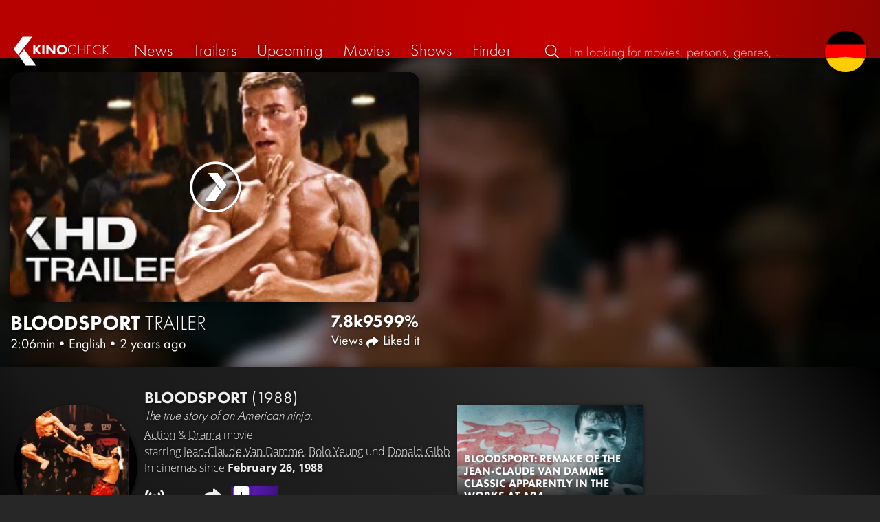

--- FILE ---
content_type: text/html; charset=UTF-8
request_url: https://kinocheck.com/trailer/hbli/bloodsport-trailer-1988
body_size: 7288
content:
<!DOCTYPE html>
<html lang="en">
<head>
<title>Bloodsport Trailer | KinoCheck</title>
<meta charset="utf-8">
<meta name="HandheldFriendly" content="true">
<meta name="MobileOptimized" content="true">
<meta name="apple-mobile-web-app-status-bar-style" content="#A81010">
<meta name="article:published_time" content="2023-05-08T17:02:03+00:00" id="tw_i">
<meta name="author" content="KinoCheck">
<meta name="description" content="Official trailer from &quot;Bloodsport &quot; with Jean-Claude Van Damme, Bolo Yeung and Donald Gibb: U.S. soldier Frank Dux has come to Hong Kong to be accepted into the Kumite, a highly secret and extremely violent martial arts competition ..." id="m_d">
<meta name="locale" content="en_US">
<meta name="mobile-web-app-capable" content="yes">
<meta name="robots" content="max-snippet:-1, max-image-preview:large, max-video-preview:-1">
<meta name="theme-color" content="#A81010">
<meta name="twitter:card" content="summary_large_image" id="tw_c">
<meta name="twitter:description" content="Official trailer from &quot;Bloodsport &quot; with Jean-Claude Van Damme, Bolo Yeung and Donald Gibb: U.S. soldier Frank Dux has come to Hong Kong to be accepted into the Kumite, a highly secret and extremely violent martial arts competition ..." id="tw_d">
<meta name="twitter:image" content="https://cdn.kinocheck.com/i/w=1200/bm3qqqqzj4.jpg" id="tw_i">
<meta name="twitter:site" content="@KinoCheck">
<meta name="twitter:title" content="BLOODSPORT Trailer (1988)" id="tw_t">
<meta name="viewport" content="height=device-height, width=device-width, initial-scale=1, minimum-scale=1.0, maximum-scale=5.0">
<meta property="article:author" content="KinoCheck">
<meta property="fb:app_id" content="1164815426866440">
<meta property="og:description" content="Official trailer from &quot;Bloodsport &quot; with Jean-Claude Van Damme, Bolo Yeung and Donald Gibb: U.S. soldier Frank Dux has come to Hong Kong to be accepted into the Kumite, a highly secret and extremely violent martial arts competition ..." id="og_d">
<meta property="og:image" content="https://cdn.kinocheck.com/i/w=1200/bm3qqqqzj4.jpg" id="og_i">
<meta property="og:locale" content="en_US">
<meta property="og:site_name" content="KinoCheck">
<meta property="og:title" content="BLOODSPORT Trailer (1988)" id="og_t">
<meta property="og:type" content="article">
<meta property="og:url" content="https://kinocheck.com/trailer/hbli/bloodsport-trailer-1988" id="og_u">
<link rel="alternate" hreflang="de" href="https://kinocheck.de/trailer/qo5b/bloodsport-trailer-german-deutsch-1988-exklusiv" id="l_a_de">
<link rel="apple-touch-icon" sizes="192x192" href="/images/fav.png">
<link rel="canonical" href="https://kinocheck.com/trailer/hbli/bloodsport-trailer-1988" id="l_c">
<link rel="icon" type="image/png" sizes="192x192" href="/images/fav.png">
<link rel="image_src" href="https://cdn.kinocheck.com/i/w=480/bm3qqqqzj4.jpg" id="l_image_src">
<style nonce="DP+3/gnNrktVU58gatAatv3dYis=">html{height:100%}body,html{margin:0;padding:0;background:#282727;color:#e6e6e6;font-family:'Open Sans',sans-serif;font-size:16px;font-weight:300;line-height:1.5;}#header{position:fixed;bottom:0;right:0;left:0;width:100%;height:60px;padding:0;background:#aa0019;background:linear-gradient(91deg,#b70100 10%,#ac0500 30%,#c40000 60%,#c40000 70%,#8f0400 100%)/*linear-gradient(72deg,#b70100 7%,#9c0a06 36%,#ab0702 74%,#b50803 100%)*/;box-shadow:0 0 15px 0 rgba(0,0,0,.5);backface-visibility:hidden;z-index:99}#header .wrapper-content{display:none}#footer{display:none}#content{display:none}#loading-indicator{display:none;position:fixed;top:0;right:0;bottom:0;left:0;width:100%;height:100%;background:rgba(0,0,0,.5);z-index:90;}#loading-indicator.active{display:block;}#loading-indicator.active-blocking{background:#282727;z-index:99;}#loading-indicator .icon{display:block;width:100px;height:100px;position:absolute;top:50%;left:50%;transform:translate(-50%,-50%) scaleX(-1)}#loading-indicator .icon svg{display:block;width:100%;height:100%;fill:#fff}#loading-indicator .icon:after,#loading-indicator .icon:before{content:'';display:block;position:absolute;top:0;right:0;bottom:0;left:0;width:100%;height:100%;border:7px solid;border-radius:50%;border-color:#b70100 transparent transparent transparent;box-sizing:border-box;animation:button-play-loading 1.2s cubic-bezier(.5,0,.5,1) infinite;z-index:2}#loading-indicator .icon:after{animation-delay:-.45s}#loading-indicator .icon:before{animation-delay:-.3s}@keyframes button-play-loading{0%{transform:rotate(0)}100%{transform:rotate(360deg)}}.fa-secondary{opacity:.75}@media only screen and (min-width:1200px){#header{top:0;bottom:auto;height:75px}}</style><link rel="preconnect" href="https://cdn.kinocheck.com"><link rel="dns-prefetch" href="https://cdn.kinocheck.com"><link rel="preload" href="https://cdn.kinocheck.com/css/min.css?v=0.8.271" as="style">
<link rel="prefetch" href="https://cdn.kinocheck.com/translations/en.json" as="fetch" crossorigin="anonymous">
<link rel="preload" href="https://cdn.kinocheck.com/js/min.js?v=0.8.271" as="script">
<link rel="preload" href="https://cdn.kinocheck.com/fonts/Futura-Web/Futura-Web-Light.woff2" as="font" type="font/woff2" crossorigin="anonymous">
<link rel="preload" href="https://cdn.kinocheck.com/fonts/Futura-Web/Futura-Web-Regular.woff2" as="font" type="font/woff2" crossorigin="anonymous">
<link rel="preload" href="https://cdn.kinocheck.com/fonts/Futura-Web/Futura-Web-Heavy.woff2" as="font" type="font/woff2" crossorigin="anonymous">
<link rel="preload" href="https://cdn.kinocheck.com/fonts/OpenSans/OpenSans-Light.woff2" as="font" type="font/woff2" crossorigin="anonymous">
<link rel="preload" href="https://cdn.kinocheck.com/fonts/OpenSans/OpenSans-Regular.woff2" as="font" type="font/woff2" crossorigin="anonymous">
<link rel="preload" href="https://cdn.kinocheck.com/fonts/OpenSans/OpenSans-Bold.woff2" as="font" type="font/woff2" crossorigin="anonymous">
<link rel="preload" href="https://cdn.kinocheck.com/i/w=480/bm3qqqqzj4.jpg" as="image" imagesrcset="https://cdn.kinocheck.com/i/w=320/bm3qqqqzj4.jpg 320w, https://cdn.kinocheck.com/i/w=480/bm3qqqqzj4.jpg 480w, https://cdn.kinocheck.com/i/w=640/bm3qqqqzj4.jpg 640w, https://cdn.kinocheck.com/i/w=960/bm3qqqqzj4.jpg 960w, https://cdn.kinocheck.com/i/w=1280,b/bm3qqqqzj4.jpg 1280w" imagesizes="100vw">
<link rel="preload" href="https://cdn.kinocheck.com/i/w=480,h=480,b/yi1t1n8ua4.jpg" as="image" imagesrcset="https://cdn.kinocheck.com/i/w=320,h=320,b/yi1t1n8ua4.jpg 320w, https://cdn.kinocheck.com/i/w=480,h=480,b/yi1t1n8ua4.jpg 480w, https://cdn.kinocheck.com/i/w=640,h=480,b/yi1t1n8ua4.jpg 640w, https://cdn.kinocheck.com/i/w=960,h=640,b/yi1t1n8ua4.jpg 960w, https://cdn.kinocheck.com/i/w=1280,b/yi1t1n8ua4.jpg 1280w" imagesizes="100vw">
<script type="application/ld+json">{"@context":"https://schema.org","@graph":[{"@type":"WebPage","@id":"https://kinocheck.com/trailer/hbli/bloodsport-trailer-1988","url":"https://kinocheck.com/trailer/hbli/bloodsport-trailer-1988","name":"Bloodsport Trailer","description":"Official trailer from \"Bloodsport \" with Jean-Claude Van Damme, Bolo Yeung and Donald Gibb: U.S. soldier Frank Dux has come to Hong Kong to be accepted into the Kumite, a highly secret and extremely violent martial arts competition ...","inLanguage":"en","mainEntity":{"@id":"https://kinocheck.com/trailer/hbli/bloodsport-trailer-1988#video"}},{"@type":"VideoObject","@id":"https://kinocheck.com/trailer/hbli/bloodsport-trailer-1988#video","url":"https://kinocheck.com/trailer/hbli/bloodsport-trailer-1988","name":"Bloodsport Trailer","description":"Official trailer from \"Bloodsport \" with Jean-Claude Van Damme, Bolo Yeung and Donald Gibb: U.S. soldier Frank Dux has come to Hong Kong to be accepted into the Kumite, a highly secret and extremely violent martial arts competition ...","uploadDate":"2023-05-08T17:02:03+00:00","duration":"PT2M6S","embedUrl":"https://www.youtube.com/embed/ukweWOV8Azg","contentUrl":"https://www.youtube.com/watch?v=ukweWOV8Azg","inLanguage":"en","mainEntityOfPage":{"@type":"WebPage","@id":"https://kinocheck.com/trailer/hbli/bloodsport-trailer-1988"},"thumbnailUrl":["https://i.ytimg.com/vi/ukweWOV8Azg/maxresdefault.jpg","https://cdn.kinocheck.com/i/wt0xc4hwnl.jpg"],"publisher":{"@type":"Organization","name":"KinoCheck","url":"https://kinocheck.com","logo":{"@type":"ImageObject","url":"https://kinocheck.com/images/logo.svg","width":600,"height":60}},"genre":["Trailer","Action","Drama"],"potentialAction":{"@type":"WatchAction","target":{"@type":"EntryPoint","urlTemplate":"https://kinocheck.com/trailer/hbli/bloodsport-trailer-1988"}},"interactionStatistic":{"@type":"InteractionCounter","interactionType":{"@type":"WatchAction"},"userInteractionCount":7848}}]}</script></head>
<body data-ident="video">
<div id="header" class="wrapper box-shadow-1"><div class="wrapper-content"><div id="menu-icon" class="icon-shadow"><svg><use xlink:href="/images/sprites.svg#bars"></use></svg></div><div id="logo-wrapper"><a id="logo" href="/"><svg><use xmlns:xlink="http://www.w3.org/1999/xlink" xlink:href="/images/sprites.svg#kc"></use></svg><div id="logo-title"><span>Kino</span>Check</div></a></div><ul id="nav" class="nav-list"><li class="item item-mobile item-sub item-first">                
                <a href="/imprint" title="Our imprint">Imprint</a>
                <a href="/privacy-policy" title="Learn more about how we handle your data">Privacy policy</a>
                <a id="language-switcher-menu" title="Deutsche Version">Deutsche Version</a>
            </li><li class="item"><a href="/news" title="Current news around cinema and tv" data-mtm-push="[&quot;trackEvent&quot;,&quot;Navigation&quot;,&quot;Click&quot;,&quot;News&quot;]"><span class="text">News</span><span class="icon"><svg><use xlink:href="/images/sprites.svg#newspaper"></use></svg></span></a></li><li class="item"><a href="/trailers" title="The latest and best trailer" data-mtm-push="[&quot;trackEvent&quot;,&quot;Navigation&quot;,&quot;Click&quot;,&quot;Trailers&quot;]"><span class="text">Trailers</span><span class="icon"><svg><use xlink:href="/images/sprites.svg#play-circle"></use></svg></span></a></li><li class="item"><a href="/upcoming-movies" title="Current cinema releases" data-mtm-push="[&quot;trackEvent&quot;,&quot;Navigation&quot;,&quot;Click&quot;,&quot;Upcoming&quot;]"><span class="text">Upcoming</span><span class="icon"><svg><use xlink:href="/images/sprites.svg#ticket-alt"></use></svg></span></a></li><li class="item"><a href="/movies" title="Our movie Database" data-mtm-push="[&quot;trackEvent&quot;,&quot;Navigation&quot;,&quot;Click&quot;,&quot;Movies&quot;]"><span class="text">Movies</span><span class="icon"><svg><use xlink:href="/images/sprites.svg#camera-movie"></use></svg></span></a></li><li class="item"><a href="/shows" title="Our tv show Database" data-mtm-push="[&quot;trackEvent&quot;,&quot;Navigation&quot;,&quot;Click&quot;,&quot;Shows&quot;]"><span class="text">Shows</span><span class="icon"><svg><use xlink:href="/images/sprites.svg#tv-retro"></use></svg></span></a></li><li class="item"><a href="/finder" title="We will find your next streaming highlight for you on Amazon Prime Video, Disney+, Apple TV or Netflix!" data-mtm-push="[&quot;trackEvent&quot;,&quot;Navigation&quot;,&quot;Click&quot;,&quot;Finder&quot;]"><span class="text">Finder</span><span class="icon"><svg><use xlink:href="/images/sprites.svg#what-to-watch"></use></svg></span></a></li></ul><div id="search" title="Browse our trailers and movie database"><div id="search-icon" class="icon icon-shadow active"><svg><use xlink:href="/images/sprites.svg#search"></use></svg></div><div id="search-icon-cancel" class="icon icon-shadow"><svg><use xlink:href="/images/sprites.svg#times"></use></svg></div><label id="search-label"><span>Search</span><input id="search-input" type="text" placeholder="I'm looking for movies, persons, genres, ..." maxlength="64" autocomplete="off"></label></div><a id="language-switcher-icon" class="icon icon-shadow" title="Deutsche Version"><svg><use xlink:href="/images/sprites.svg#flag-de"></use></svg></a><a href="/app" class="app-top-menu" title="KinoCheck App">App</a></div></div>
<section id="content">
<section class="header-video header-video-us box-shadow-1"><div class="backdrop-movie image-wrapper color-fallback-black"><picture><source type="image/jpeg" srcset="https://cdn.kinocheck.com/i/w=320,h=320,b/yi1t1n8ua4.jpg 320w, https://cdn.kinocheck.com/i/w=480,h=480,b/yi1t1n8ua4.jpg 480w, https://cdn.kinocheck.com/i/w=640,h=480,b/yi1t1n8ua4.jpg 640w, https://cdn.kinocheck.com/i/w=960,h=640,b/yi1t1n8ua4.jpg 960w, https://cdn.kinocheck.com/i/w=1280,b/yi1t1n8ua4.jpg 1280w"><img src="https://cdn.kinocheck.com/i/w=480,h=480,b/yi1t1n8ua4.jpg" alt="Image for Bloodsport"></picture></div><div id="header_video_wrapper" class="wrapper wrapper-content header-video-wrapper"><header id="video_title" class="header-video-title"><h1 class="title" translate="no"><span translate="no" class="resource-title">Bloodsport</span> <span class="type">Trailer</span></h1><div class="subtitle"><span class="length">2:06min</span><span>•</span><span class="language">English</span><span>•</span><span class="published" title="May 8, 2023">2 years ago</span></div></header><div class="video-player-wrapper"><div class="video-container"><div class="video-player box-shadow-1" data-youtubeId="ukweWOV8Azg" data-youtube-id="ukweWOV8Azg"><div class="video-player-thumbnail video-thumbnail image-wrapper"><picture><source type="image/jpeg" srcset="https://cdn.kinocheck.com/i/w=360/bm3qqqqzj4.jpg" /><img src="https://cdn.kinocheck.com/i/w=360/bm3qqqqzj4.jpg" alt="Image of BLOODSPORT Trailer (1988)" /></picture><div class="video-player-icon icon icon-logo button-play icon-shadow"><svg><use xmlns:xlink="http://www.w3.org/1999/xlink" xlink:href="/images/sprites.svg#kc-play"></use></svg></div></div><div class="iframe"></div><noscript class="video-noscript"><div>Please enable JavaScript for the domains<br /><strong>kinocheck.com</strong> resp. <strong>*.kinocheck.com</strong><br />to watch our videos.</div></noscript></div></div></div><footer id="footer_video_title" class="footer-video-title"><ul class="stats"><li class="views"><div>7.8k</div> Views</li><li class="shares share" title="Share"><div>95</div> <span class="icon icon-shadow"><svg><use xlink:href="/images/sprites.svg#share"></use></svg></span></li><li class="likes"><div>99%</div> Liked it</li></ul></footer><aside id="header_video_sidebar" class="header-video-sidebar"></aside></div></section><template id="video_swiper_vertical"><div class="swipe-vertical-item" data-custom-id="hbli" data-youtube-id="ukweWOV8Azg"><section class="header-video header-video-us box-shadow-1"><div class="backdrop-movie image-wrapper color-fallback-black"><picture><source type="image/jpeg" srcset="https://cdn.kinocheck.com/i/w=320,h=320,b/yi1t1n8ua4.jpg 320w, https://cdn.kinocheck.com/i/w=480,h=480,b/yi1t1n8ua4.jpg 480w, https://cdn.kinocheck.com/i/w=640,h=480,b/yi1t1n8ua4.jpg 640w, https://cdn.kinocheck.com/i/w=960,h=640,b/yi1t1n8ua4.jpg 960w, https://cdn.kinocheck.com/i/w=1280,b/yi1t1n8ua4.jpg 1280w"><img src="https://cdn.kinocheck.com/i/w=480,h=480,b/yi1t1n8ua4.jpg" alt="Image for Bloodsport"></picture></div><div id="header_video_wrapper" class="wrapper wrapper-content header-video-wrapper"><header id="video_title" class="header-video-title"><h1 class="title" translate="no"><a href="/trailer/hbli/bloodsport-trailer-1988" target="_blank">Bloodsport <span>Trailer</span></a></h1><div class="subtitle"><span class="length">2:06min</span><span>•</span><span class="language">English</span><span>•</span><span class="published" title="May 8, 2023">2 years ago</span></div></header><div class="video-player-wrapper"><div class="video-container"><div class="video-player box-shadow-1" data-youtube-id="ukweWOV8Azg"><div class="video-player-thumbnail video-thumbnail image-wrapper"><picture><source type="image/jpeg" srcset="https://cdn.kinocheck.com/i/w=320/bm3qqqqzj4.jpg 320w, https://cdn.kinocheck.com/i/w=480/bm3qqqqzj4.jpg 480w, https://cdn.kinocheck.com/i/w=640/bm3qqqqzj4.jpg 640w, https://cdn.kinocheck.com/i/w=960/bm3qqqqzj4.jpg 960w, https://cdn.kinocheck.com/i/w=1280,b/bm3qqqqzj4.jpg 1280w"><img src="https://cdn.kinocheck.com/i/w=480/bm3qqqqzj4.jpg" alt="Image of Bloodsport &lt;span&gt;Trailer&lt;/span&gt;"></picture><div class="video-player-icon icon icon-logo button-play icon-shadow"><svg><use xmlns:xlink="http://www.w3.org/1999/xlink" xlink:href="/images/sprites.svg#kc-play"></use></svg></div></div><div class="iframe"></div></div></div></div><footer id="footer_video_title" class="footer-video-title"><ul class="stats"><li class="views"><div>7.8k</div> Views</li><li class="shares share" title="Share"><div>95</div> <span class="icon icon-shadow"><svg><use xlink:href="/images/sprites.svg#share"></use></svg></span></li><li class="likes"><div>99%</div> Liked it</li></ul></footer></div></section><div class="wrapper resource-banner box-shadow-1 color-fallback-black"><div class="wrapper-content"><div class="content"><div class="thumbnail-poster"><a href="/movie/vy5/bloodsport" title="Click on the poster to get all the information about 'Bloodsport'" class="link image-wrapper color-fallback-black" data-image="g1vx1xdo56" data-image-alt="Poster for Bloodsport"></a></div><div class="information"><h2 class="title movie-title" translate="no"><a href="/movie/vy5/bloodsport">Bloodsport <span>(1988)</span></a></h2><p class="tagline">The true story of an American ninja.</p><div class="details"><p class="director"><a href="/movies/action/all/trending/1">Action</a> & <a href="/movies/drama/all/trending/1">Drama</a> movie</p><p class="director">starring <a href="/person/183er/jean-claude-van-damme-1960" translate="no">Jean-Claude Van Damme</a>, <a href="/person/cwwzx/bolo-yeung" translate="no">Bolo Yeung</a> und <a href="/person/e05mu/donald-gibb" translate="no">Donald Gibb</a></p><p class="genres">In cinemas since <strong>February 26, 1988</strong></p></div><div class="streaming-buttons"><div class="sharing-buttons"><a class="share-button" href="/movie/vy5/bloodsport/#list_movie_streams" title="Watch Bloodsport now on the official streaming platforms: Amazon Prime Video"><div class="icon"><svg><use href="/images/sprites.svg#stream"></use></svg></div> <span>Stream now</span></a><a class="share-button" data-action="share" data-title="Bloodsport" data-url="https://kinocheck.com/movie/vy5/bloodsport" href="#" target="_blank"><div class="icon"><svg><use xlink:href="/images/sprites.svg#share"></use></svg></div> <span>Share</span></a><a class="share-button r8-button" href="https://watchl.ist/movies?t=movie&it=kc&i=vy5&s=kc&m=web&f=button&l=en&b=ac&ac=watchlist&us=kinocheck" target="_blank" title="Add 'Bloodsport' to your R8 watchlist now"><div class="icon"><svg viewBox="0 0 384 512" xmlns="http://www.w3.org/2000/svg">
        <path d="M0 512V48C0 21.49 21.49 0 48 0h288c26.51 0 48 21.49 48 48v464L192 400 0 512z"
              fill="#fff" />
        <line x1="192" y1="160" x2="192" y2="288" stroke="#000" stroke-width="36" stroke-linecap="round""/>
        <line x1="128" y1="224" x2="256" y2="224" stroke="#000" stroke-width="36" stroke-linecap="round"/>
    </svg></div> <span>Watchl.ist</span></a></div></div></div></div><aside class="list-resources"><section class="resource-banner-article"><a class="anchor" href="/news/73a6ys/bloodsport-remake-of-the-jean-claude-van-damme-classic-apparently-in-the-works-at-a24"><div class="thumbnail"><div class="image-wrapper image-fit color-bluemetal" data-image="ig6nnx7jkt" data-image-alt="Image of Bloodsport: Remake of the Jean-Claude Van Damme Classic Apparently in the Works at A24" data-image-crop="1"><div class="title">Bloodsport: Remake of the Jean-Claude Van Damme Classic Apparently in the Works at A24</div></div></div><div class="info"><span class="type">Bloodsport</span><span>9 months ago</span></div></a></section></aside></div></div></div></template><div class="wrapper resource-banner box-shadow-1 color-fallback-black"><div class="wrapper-content"><div class="content"><div class="thumbnail-poster"><a href="/movie/vy5/bloodsport" title="Click on the poster to get all the information about 'Bloodsport'" class="link image-wrapper color-fallback-black" data-image="g1vx1xdo56" data-image-alt="Poster for Bloodsport"></a></div><div class="information"><h2 class="title movie-title" translate="no"><a href="/movie/vy5/bloodsport">Bloodsport <span>(1988)</span></a></h2><p class="tagline">The true story of an American ninja.</p><div class="details"><p class="director"><a href="/movies/action/all/trending/1">Action</a> & <a href="/movies/drama/all/trending/1">Drama</a> movie</p><p class="director">starring <a href="/person/183er/jean-claude-van-damme-1960" translate="no">Jean-Claude Van Damme</a>, <a href="/person/cwwzx/bolo-yeung" translate="no">Bolo Yeung</a> und <a href="/person/e05mu/donald-gibb" translate="no">Donald Gibb</a></p><p class="genres">In cinemas since <strong>February 26, 1988</strong></p></div><div class="streaming-buttons"><div class="sharing-buttons"><a class="share-button" href="/movie/vy5/bloodsport/#list_movie_streams" title="Watch Bloodsport now on the official streaming platforms: Amazon Prime Video"><div class="icon"><svg><use href="/images/sprites.svg#stream"></use></svg></div> <span>Stream now</span></a><a class="share-button" data-action="share" data-title="Bloodsport" data-url="https://kinocheck.com/movie/vy5/bloodsport" href="#" target="_blank"><div class="icon"><svg><use xlink:href="/images/sprites.svg#share"></use></svg></div> <span>Share</span></a><a class="share-button r8-button" href="https://watchl.ist/movies?t=movie&it=kc&i=vy5&s=kc&m=web&f=button&l=en&b=ac&ac=watchlist&us=kinocheck" target="_blank" title="Add 'Bloodsport' to your R8 watchlist now"><div class="icon"><svg viewBox="0 0 384 512" xmlns="http://www.w3.org/2000/svg">
        <path d="M0 512V48C0 21.49 21.49 0 48 0h288c26.51 0 48 21.49 48 48v464L192 400 0 512z"
              fill="#fff" />
        <line x1="192" y1="160" x2="192" y2="288" stroke="#000" stroke-width="36" stroke-linecap="round""/>
        <line x1="128" y1="224" x2="256" y2="224" stroke="#000" stroke-width="36" stroke-linecap="round"/>
    </svg></div> <span>Watchl.ist</span></a></div></div></div></div><aside class="list-resources"><section class="resource-banner-article"><a class="anchor" href="/news/73a6ys/bloodsport-remake-of-the-jean-claude-van-damme-classic-apparently-in-the-works-at-a24"><div class="thumbnail"><div class="image-wrapper image-fit color-bluemetal" data-image="ig6nnx7jkt" data-image-alt="Image of Bloodsport: Remake of the Jean-Claude Van Damme Classic Apparently in the Works at A24" data-image-crop="1"><div class="title">Bloodsport: Remake of the Jean-Claude Van Damme Classic Apparently in the Works at A24</div></div></div><div class="info"><span class="type">Bloodsport</span><span>9 months ago</span></div></a></section></aside></div></div>
</section>
<div id="toasts" class="wrapper"></div><div id="loading-indicator" class="active active-blockingno-script"><div class="icon"><svg><use xmlns:xlink="http://www.w3.org/1999/xlink" xlink:href="/images/sprites.svg#kc-play"></use></svg></div></div><script nonce="Dr+huirC6it5rGEd9PQLFlL+8/Q=">let loadingIndicator=document.getElementById('loading-indicator'); loadingIndicator.classList.remove('no-script'); /*window.setTimeout(() => loadingIndicator.classList.add('active','active-blocking'), 100);*/</script><footer id="footer"><div class="wrapper"><div class="wrapper-content footer-nav"><section class="footer-nav-list"><svg><use xlink:href="/images/sprites.svg#ticket"></use></svg><span class="top-element">Coming soon</span><ul><li><a href="/movie/jqm/dracula-2025">Dracula</a></li><li><a href="/movie/n73/28-years-later-part-2-the-bone-temple-2026">28 Years Later: The Bone Temple</a></li><li><a href="/movie/dbp/mercy-2026">Mercy</a></li><li><a href="/movie/9uh/return-to-silent-hill-2026">Return to Silent Hill</a></li><li><a href="/movie/db8/send-help-2026">Send Help</a></li><li><a href="/movie/eqs/wuthering-heights-2026">Wuthering Heights</a></li></ul></section><section class="footer-nav-list"><svg><use xlink:href="/images/sprites.svg#play-circle"></use></svg><span class="top-element">Top trailers</span><ul><li><a href="/trailer/1x6n/crossing-the-ladder-during-earthquakes-scene-greenland-2-mig" title="Crossing The Ladder During Earthquakes Scene - GREENLAND 2: MIGRATION">Greenland 2: Migration</a></li><li><a href="/trailer/vvey/the-death-of-robin-hood-official-trailer-2026-hugh-jackman" title="THE DEATH OF ROBIN HOOD Official Trailer (2026) Hugh Jackman">The Death of Robin Hood</a></li><li><a href="/trailer/ugm1/send-help-official-new-trailer-2026-rachel-mcadams-dylan-obr" title="SEND HELP Official New Trailer (2026) Rachel McAdams, Dylan O&#039;Brien">Send Help</a></li><li><a href="/trailer/t2hv/peaky-blinders-the-immortal-man-official-trailer-2026-netfli" title="PEAKY BLINDERS: The Immortal Man Official Trailer (2026) Netflix">Peaky Blinders: The Immortal Man</a></li><li><a href="/trailer/fosr/the-wrecking-crew-official-trailer-2026-jason-momoa-dave-bau" title="THE WRECKING CREW Official Trailer (2026) Jason Momoa, Dave Bautista">The Wrecking Crew</a></li><li><a href="/trailer/olv2/the-strangers-chapter-3-official-trailer-2026-madelaine-pets" title="THE STRANGERS: Chapter 3 Official Trailer (2026) Madelaine Petsch">The Strangers: Chapter 3</a></li></ul></section><section class="footer-nav-list"><svg><use xlink:href="/images/sprites.svg#film"></use></svg><span class="top-element">The best movies</span><ul><li><a href="/movie/zxx/avatar-3-fire-and-ash-2025">Avatar 3: Fire and Ash</a></li><li><a href="/movie/avo/avengers-5-doomsday-2026">Avengers 5: Doomsday</a></li><li><a href="/movie/wtz/zootopia-2-2025">Zootopia 2</a></li><li><a href="/movie/ahv/predator-badlands-2025">Predator: Badlands</a></li><li><a href="/movie/a8r/the-super-mario-galaxy-movie-2026">The Super Mario Galaxy Movie</a></li><li><a href="/movie/mnf/five-nights-at-freddys-2-2025">Five Nights at Freddy’s 2</a></li></ul></section><section class="footer-nav-list"><svg><use xlink:href="/images/sprites.svg#envelope"></use></svg><span class="top-element">Contact and more</span><ul><li><a href="/contact" title="Contact us through our e-mail, social media pages or the contact form">Contact &amp; FAQ</a></li><li><a href="/App" title="KinoCheck App">KinoCheck App</a></li><li><a href="/sales" title="Targeted ads campaigns enhanced with KinoCheck: We don&#039;t have to guess who likes what - we know it!">Ads Campaigns</a></li><li><a href="/jobs" title="We are always looking for new talents to extend our team!">Job offers</a></li><li><a href="https://api.kinocheck.com" target="_blank" title="Include our videos in your own project">Video API</a></li><li><a id="language-switcher" title="Deutsche Version">Deutsche Version</a></li></ul></section></div></div><div class="footer-note"><div class="wrapper"><span class="legal"><a href="/">KinoCheck</a> ™ by <a href="https://www.somemarketing.de" target="_blank">some.marketing GmbH</a>. All rights reserved.</span> <span class="report"><span id="error-report" class="anchor">Report an error</span> - <a href="/imprint" title="Our imprint">Imprint</a> - <a href="/privacy-policy" title="Learn more about how we handle your data">Privacy policy</a></span></div></div></footer>

<script type="application/json" id="page_settings">{"cdn":"cdn.kinocheck.com","cdn_img":"cdn.kinocheck.com","language":"en","languages":[{"text":"Deutsch","value":"de"},{"text":"English","value":"en"}],"genres":[{"value":"adventure","content":"Adventure"},{"value":"drama","content":"Drama"},{"value":"horror","content":"Horror"},{"value":"comedy","content":"Comedy"},{"value":"animation","content":"Animation"},{"value":"family","content":"Family"},{"value":"scifi","content":"Science Fiction"},{"value":"action","content":"Action"},{"value":"thriller","content":"Thriller"},{"value":"mystery","content":"Mystery"},{"value":"crime","content":"Crime"},{"value":"fantasy","content":"Fantasy"},{"value":"lovestory","content":"Romance"},{"value":"western","content":"Western"},{"value":"music","content":"Music"},{"value":"war","content":"War"},{"value":"superhero","content":"Superhero"}],"order_by":[{"value":"popularity","content":"Popularity"},{"value":"release","content":"Release"},{"value":"release-asc","content":"Release (asc.)"},{"value":"name","content":"Name"},{"value":"name-desc","content":"Name (desc.)"}],"cache_version":"0.8.271"}</script>
<script type="application/json" id="content_data">{"page_ident":"video","content_class":null,"translations":[{"language":"de","url":"https:\/\/kinocheck.de\/trailer\/qo5b\/bloodsport-trailer-german-deutsch-1988-exklusiv","title":"BLOODSPORT Trailer German Deutsch (1988) Exklusiv"},{"language":"en","url":"https:\/\/kinocheck.com\/trailer\/hbli\/bloodsport-trailer-1988","title":"BLOODSPORT Trailer (1988)"}],"color":null,"backdrop":null,"video":{"video_id":"hbli","youtube_id":"ukweWOV8Azg","title":"BLOODSPORT Trailer (1988)","made_for_kids":0,"type":"Trailer","number":1,"language":"en","stats":{"views":7848,"likes":52,"dislikes":1,"shares":95,"comments":3}},"share":{"title":"BLOODSPORT Trailer (1988)"},"playlist":null,"playlists":[{"playlist_id":29,"name":"Most anticipated movies","description":"These are the videos for the Hollywood blockbusters that you can hardly wait for.","slug":"most-anticipated-movies"}],"recommendations-exclude":[],"resource":{"type":"movie","custom_id":"vy5","title":"Bloodsport"},"canonical":"https:\/\/kinocheck.com\/trailer\/hbli\/bloodsport-trailer-1988","request_time":null,"request_hash":null,"ratings":{"ios":{"rating":4.4,"review_count":22},"android":{"rating":4.5,"review_count":117},"app":{"rating":4.7,"review_count":659}}}</script>
<link rel="stylesheet" href="https://cdn.kinocheck.com/css/min.css?v=0.8.271">
<script src="https://cdn.kinocheck.com/js/min.js?v=0.8.271" nonce="Dr+huirC6it5rGEd9PQLFlL+8/Q="></script>
</body>
</html>